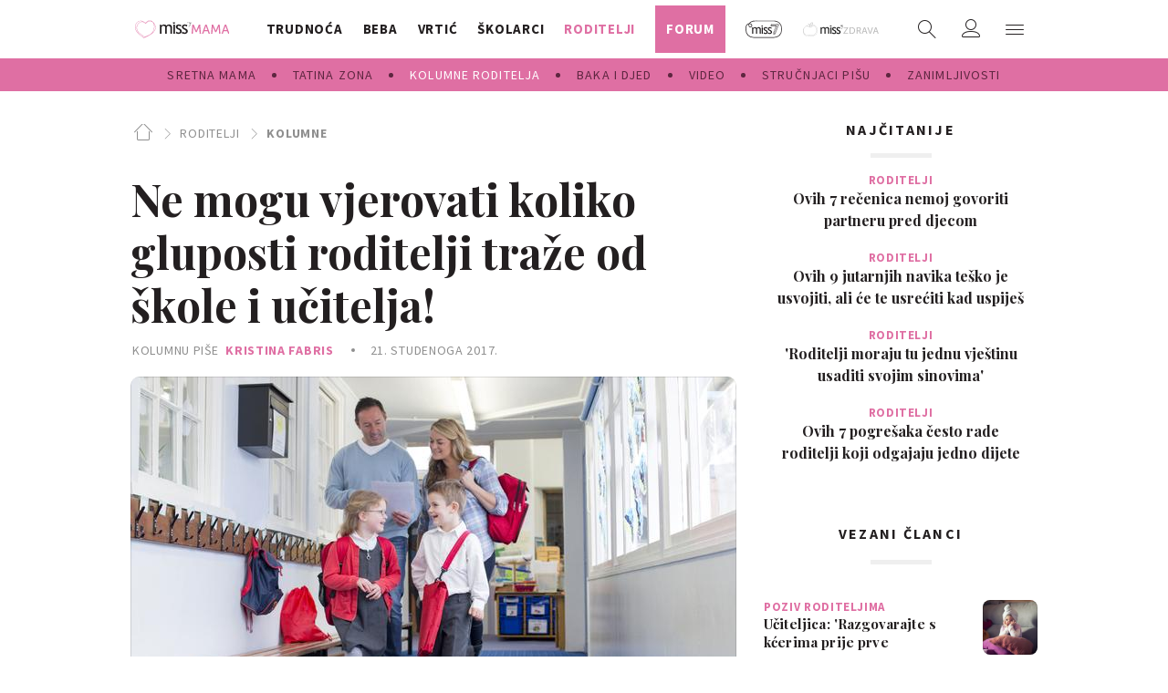

--- FILE ---
content_type: text/html; charset=utf-8
request_url: https://traffic.styria.hr/v2/feed/1478/missmama_axiom_content?
body_size: 1307
content:
<!DOCTYPE html>

<html lang="en">

    <head>
        <meta charset="UTF-8">

        
    <link href="https://fonts.googleapis.com/css?family=Playfair+Display:400,700|Source+Sans+Pro:400,700&amp;subset=latin-ext" rel="stylesheet">
    <link rel="stylesheet" href="/static/miss7mama/css/tes.miss7mama.css?bust=20180908" type='text/css'>
    <script src="/static/miss7mama/js/iframeResizer.contentWindow.min.js"></script>


        <title>Gastro</title>

    </head>
    <body class="" >

        

    
        
    

    <div class="main_tile">

        <div class="main_tile__label">
            Odabrali smo za vas
        </div>

        <div class="main_tile__content cf">

            
                <div class="gr-12 gr-3@lg">

                    <article class="card  card--recommend_widget cf">

                        <a class="card__link cf" href="https://gastro.24sata.hr/spajza/spas-u-zadnji-cas-brzi-trik-za-omeksavanje-maslaca-31695?utm_source=missMAMA&amp;utm_medium=Widget&amp;utm_campaign=Partnerski+portali" target="_top" title="SPAS U ZADNJI ČAS Brzi trik za omekšavanje maslaca" onclick="ga('send', 'event', 'S miss7mama.24sata.hr', 'Na gastro.hr', 'https://gastro.24sata.hr/spajza/spas\u002Du\u002Dzadnji\u002Dcas\u002Dbrzi\u002Dtrik\u002Dza\u002Domeksavanje\u002Dmaslaca\u002D31695');" >
                            <div class="card__photo_wrap">
                                <figure class="card__figure">
                                    <img class="card__img" src="/media/images/e/e2c4b7c7f9416255278292dcf8e176ae.jpg" alt="SPAS U ZADNJI ČAS Brzi trik za omekšavanje maslaca">
                                </figure>
                            </div>

                            <div class="card__data_wrap cf">
                                <div class="card__data_inner_wrap cf">
                                    <h2 class="card__title">
                                        SPAS U ZADNJI ČAS Brzi trik za omekšavanje maslaca
                                    </h2>
                                </div>
                            </div>
                        </a>
                    </article>
                </div>
            
                <div class="gr-12 gr-3@lg">

                    <article class="card  card--recommend_widget cf">

                        <a class="card__link cf" href="https://gastro.24sata.hr/recepti/gusta-juha-s-gljivama-i-jecmom-31766?utm_source=missMAMA&amp;utm_medium=Widget&amp;utm_campaign=Partnerski+portali" target="_top" title="Gusta juha s gljivama i ječmom" onclick="ga('send', 'event', 'S miss7mama.24sata.hr', 'Na gastro.hr', 'https://gastro.24sata.hr/recepti/gusta\u002Djuha\u002Ds\u002Dgljivama\u002Di\u002Djecmom\u002D31766');" >
                            <div class="card__photo_wrap">
                                <figure class="card__figure">
                                    <img class="card__img" src="/media/images/7/7995b4e9b7979cba595fe936dcbfad8c.jpg" alt="Gusta juha s gljivama i ječmom">
                                </figure>
                            </div>

                            <div class="card__data_wrap cf">
                                <div class="card__data_inner_wrap cf">
                                    <h2 class="card__title">
                                        Gusta juha s gljivama i ječmom
                                    </h2>
                                </div>
                            </div>
                        </a>
                    </article>
                </div>
            
                <div class="gr-12 gr-3@lg">

                    <article class="card  card--recommend_widget cf">

                        <a class="card__link cf" href="https://gastro.24sata.hr/najave/od-odlicnih-radionica-do-promenadnog-kusanja-evo-sto-sve-nudi-ovogodisnji-vinart-biz-31765?utm_source=missMAMA&amp;utm_medium=Widget&amp;utm_campaign=Partnerski+portali" target="_top" title="Od odličnih radionica do promenadnog kušanja – evo što sve nudi ovogodišnji Vinart Biz" onclick="ga('send', 'event', 'S miss7mama.24sata.hr', 'Na gastro.hr', 'https://gastro.24sata.hr/najave/od\u002Dodlicnih\u002Dradionica\u002Ddo\u002Dpromenadnog\u002Dkusanja\u002Devo\u002Dsto\u002Dsve\u002Dnudi\u002Dovogodisnji\u002Dvinart\u002Dbiz\u002D31765');" >
                            <div class="card__photo_wrap">
                                <figure class="card__figure">
                                    <img class="card__img" src="/media/images/a/a24e5f4786cf3fe81cb391fb981dbf15.jpg" alt="Od odličnih radionica do promenadnog kušanja – evo što sve nudi ovogodišnji Vinart Biz">
                                </figure>
                            </div>

                            <div class="card__data_wrap cf">
                                <div class="card__data_inner_wrap cf">
                                    <h2 class="card__title">
                                        Od odličnih radionica do promenadnog kušanja – evo što sve nudi ovogodišnji Vinart Biz
                                    </h2>
                                </div>
                            </div>
                        </a>
                    </article>
                </div>
            
                <div class="gr-12 gr-3@lg">

                    <article class="card  card--recommend_widget cf">

                        <a class="card__link cf" href="https://gastro.24sata.hr/najave/zagreb-kusa-prve-malvazije-berbe-2025-stize-vinistrin-en-primeur-31764?utm_source=missMAMA&amp;utm_medium=Widget&amp;utm_campaign=Partnerski+portali" target="_top" title="Zagreb kuša prve malvazije berbe 2025.: stiže Vinistrin En Primeur" onclick="ga('send', 'event', 'S miss7mama.24sata.hr', 'Na gastro.hr', 'https://gastro.24sata.hr/najave/zagreb\u002Dkusa\u002Dprve\u002Dmalvazije\u002Dberbe\u002D2025\u002Dstize\u002Dvinistrin\u002Den\u002Dprimeur\u002D31764');" >
                            <div class="card__photo_wrap">
                                <figure class="card__figure">
                                    <img class="card__img" src="/media/images/5/5ba19c37dbcf507c0d08569e74a8d78c.jpg" alt="Zagreb kuša prve malvazije berbe 2025.: stiže Vinistrin En Primeur">
                                </figure>
                            </div>

                            <div class="card__data_wrap cf">
                                <div class="card__data_inner_wrap cf">
                                    <h2 class="card__title">
                                        Zagreb kuša prve malvazije berbe 2025.: stiže Vinistrin En Primeur
                                    </h2>
                                </div>
                            </div>
                        </a>
                    </article>
                </div>
            
        </div>
    </div>



    </body>
</html>
